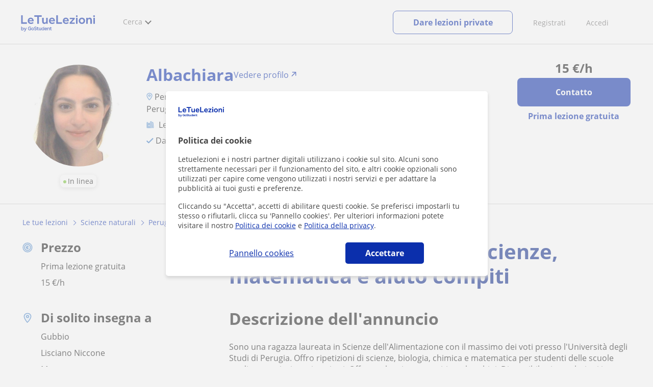

--- FILE ---
content_type: text/css
request_url: https://d1reana485161v.cloudfront.net/css/block-other-teachers.css?v=2308
body_size: 752
content:
div.other-teachers .intro{font-size:20px;font-weight:bold;margin-bottom:50px}div.other-teachers div.slider{display:flex;align-items:center}div.other-teachers div.slider div.wrapper{flex-grow:1;overflow:hidden;display:flex}div.other-teachers div.slider div.wrapper .item{width:calc((100% - 2 * 16px) / 3);flex-shrink:0;margin-right:16px;position:relative;padding:3px}@media(max-width: 1024px){div.other-teachers div.slider div.wrapper .item{width:calc((100% - 16px) / 2)}}@media(max-width: 768px){div.other-teachers div.slider div.wrapper .item{width:calc(100%)}}div.other-teachers div.slider div.arrow{flex-shrink:0;cursor:pointer}div.other-teachers div.slider div.arrow.arrow-left{margin-right:16px}div.other-teachers div.slider div.arrow.arrow-right{margin-left:16px}div.other-teachers div.slider div.arrow img{width:26px;height:23px;display:inline-block}@media(max-width: 500px){div.other-teachers div.slider div.arrow.arrow-left{margin-right:2px}div.other-teachers div.slider div.arrow.arrow-right{margin-left:2px}div.other-teachers div.slider div.arrow img{width:20px;height:18px}}div.other-teachers div.slider div.picture{position:absolute;text-align:center;width:100%}div.other-teachers div.slider div.picture img.trusted{width:50px;position:absolute;bottom:0px;margin-left:0px;z-index:2}@media(max-width: 768px){div.other-teachers div.slider div.picture img.trusted{margin-left:calc(100%/2 - 90px)}}div.other-teachers div.slider div.picture img.photo{width:168px;height:168px;display:inline-block;border-radius:50%;border:8px solid #fff;box-shadow:0 1px 13px 0 rgba(161,161,161,.6)}div.other-teachers div.slider .tc-card{margin-bottom:0px;margin-top:84px;padding-top:84px;height:calc(100% - 84px);background:#fff}div.other-teachers div.slider .tc-card div.username{text-align:center;margin-top:16px;margin-bottom:16px}div.other-teachers div.slider .tc-card div.free{font-weight:bold;font-size:16px;color:#0b2fac;text-align:center;margin-bottom:16px}div.other-teachers div.slider .tc-card div.price{text-align:center;margin-bottom:16px}div.other-teachers div.slider .tc-card div.title{overflow:hidden;white-space:nowrap;text-overflow:ellipsis;margin-bottom:24px;text-align:center}div.other-teachers div.slider .tc-card div.title::first-letter{text-transform:uppercase}div.other-teachers div.slider .tc-card div.description{margin-bottom:16px}div.other-teachers div.slider .tc-card div.description div.txt{padding:32px 16px 24px 16px;border-radius:8px;background-color:#eff5fb;margin-top:20px}div.other-teachers div.slider .tc-card div.description div.txt div.op{display:-webkit-box;-webkit-line-clamp:3;-webkit-box-orient:vertical;overflow:hidden}div.other-teachers div.slider .tc-card div.description img{position:absolute;margin-top:-20px;margin-left:9px;display:inline-block}div.other-teachers div.slider .tc-card div.where,div.other-teachers div.slider .tc-card div.how{overflow:hidden;white-space:nowrap;text-overflow:ellipsis;margin-bottom:12px}div.other-teachers div.slider .tc-card div.where img,div.other-teachers div.slider .tc-card div.how img{width:14px;height:14px;margin-right:5px;display:inline-block}div.other-teachers div.slider .tc-card div.where span,div.other-teachers div.slider .tc-card div.how span{vertical-align:middle}div.other-teachers div.slider .tc-card div.rating span,div.other-teachers div.slider .tc-card div.rating div.tc-stars{vertical-align:middle;line-height:1em}div.other-teachers div.slider .tc-card div.ratinc div.tc-stars{font-size:18px}div.other-teachers div.all{font-weight:bold;font-size:16px;color:#0b2fac;text-align:center;margin-top:40px}@media(max-width: 768px){div.other-teachers div.all{margin-top:24px}}
